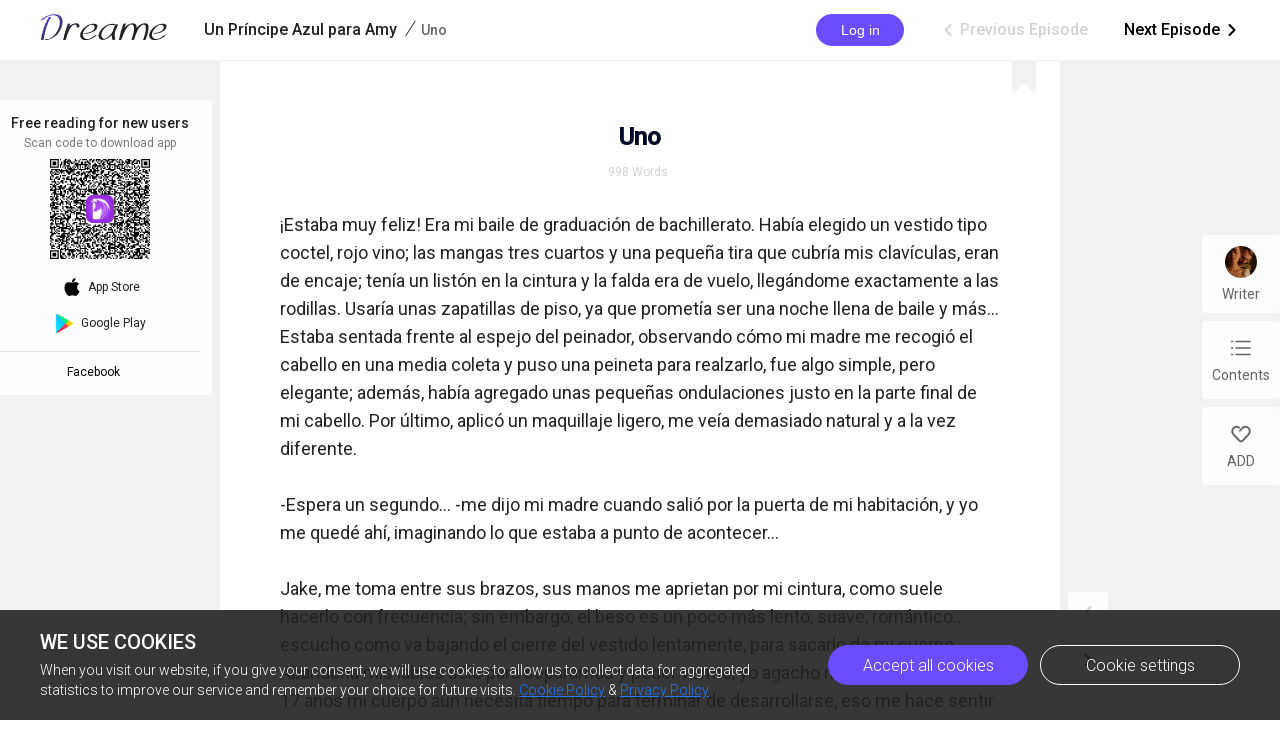

--- FILE ---
content_type: text/html; charset=utf-8
request_url: https://www.dreame.com/story/599139072-un-pr%C3%ADncipe-azul-para-amy/2881782016-uno.html
body_size: 17006
content:
<!DOCTYPE html><html lang="en"><head><meta charSet="utf-8"/><meta name="viewport" content="minimum-scale=1, initial-scale=1, width=device-width, shrink-to-fit=no, user-scalable=no, viewport-fit=cover"/><meta name="theme-color" content="#FFFFFF"/><title>Uno - Un Príncipe Azul para Amy - Dreame</title><meta name="description" content="¡Estaba muy feliz! Era mi baile de graduación de bachillerato. Había elegido un vestido tipo coctel, rojo vino; las mangas tres cuartos y una pequeña tira que cubría mis clavículas, eran de encaje; tenía un listón en la cintura y la falda era de vuelo, llegándome exactamente a las rodillas. Usaría unas zapatillas de piso, ya que prometía ser una noche llena de baile y más... Estaba sentada frente ..."/><meta property="og:type" content="article"/><meta property="og:title" content="Uno"/><meta property="og:description" content="¡Estaba muy feliz! Era mi baile de graduación de bachillerato. Había elegido un vestido tipo coctel, rojo vino; las mangas tres cuartos y una pequeña tira que cubría mis clavículas, eran de encaje; tenía un listón en la cintura y la falda era de vuelo, llegándome exactamente a las rodillas. Usaría unas zapatillas de piso, ya que prometía ser una noche llena de baile y más... Estaba sentada frente ..."/><meta property="og:image" content="https://assets.dreame.com/cover/2024/03/26/1772706841512886272660321846fd70.png"/><meta name="twitter:title" content="Uno"/><meta name="twitter:description" content="¡Estaba muy feliz! Era mi baile de graduación de bachillerato. Había elegido un vestido tipo coctel, rojo vino; las mangas tres cuartos y una pequeña tira que cubría mis clavículas, eran de encaje; tenía un listón en la cintura y la falda era de vuelo, llegándome exactamente a las rodillas. Usaría unas zapatillas de piso, ya que prometía ser una noche llena de baile y más... Estaba sentada frente ..."/><meta name="twitter:image" content="https://assets.dreame.com/cover/2024/03/26/1772706841512886272660321846fd70.png"/><link rel="canonical" href="https://www.dreame.com/es/story/599139072-un-pr%C3%ADncipe-azul-para-amy/2881782016-uno.html"/><script>
                history.scrollRestoration = 'manual'
            </script><meta name="next-head-count" content="14"/><link rel="preconnect" href="https://fonts.googleapis.com"/><link rel="preconnect" href="https://fonts.gstatic.com" crossorigin=""/><link rel="dns-prefetch" href="www.googletagmanager.com" crossorigin=""/><link rel="dns-prefetch" href="https://accounts.google.com" crossorigin=""/><link rel="preconnect" href="https://files.dreame.com" crossorigin=""/><link rel="preconnect" href="https://assets.dreame.com" crossorigin=""/><link rel="stylesheet" data-href="https://fonts.googleapis.com/css2?family=Roboto:wght@300;400;500&amp;display=swap"/><link rel="shortcut icon" type="image/x-icon" href="//file.dreame.com/group1/M00/00/DF/rB84XVxrwj-AM46tAAAEfjCRxvU122.ico"/><script async="" src="https://www.googletagmanager.com/gtag/js?id=G-PFDHSVVL6S"></script><script>
                window.dataLayer = window.dataLayer || [];
                function gtag(){dataLayer.push(arguments);}
                
                gtag('consent', 'default', {
                    'ad_storage': 'denied',
                    'analytics_storage': 'denied',
                    'functionality_storage': 'denied',
                    'security_storage': 'denied',
                    'personalization_storage': 'denied',
                    'ad_personalization': 'denied',
                    'ad_user_data': 'denied',
                    'wait_for_update': 500
                });

                gtag('js', new Date());
        
                var configParams = {            
                    'custom_map': {
                        'dimension1': 'click',
                        'dimension2': 'qid',
        
                        'metric1': 'pulish_num',
                        'metric2': 'charpter_words',
                        'metric3': 'return_sign',
                        'metric4': 'return_publishchapter',
                        'metric5': 'return_bookinformation'
                    }
                };
                // set ga user id
                function getCookie(name) {
                    var value = '; ' + document.cookie;
                    var parts = value.split('; ' + name + '=');
                    if (parts.length === 2) return parts.pop().split(';').shift();
                }

                try {
                    var u = decodeURIComponent(getCookie('u') || '');
                    if (u) {
                        var qid = JSON.parse(atob(u)).q;
                        configParams.user_id = qid;
                        configParams.qid = qid;
                    }
                } catch (error) {
                    console.error(error);
                }
        
                gtag('config', 'G-PFDHSVVL6S', configParams);</script><script>
                (function(w,d,s,l,i){
                    w[l]=w[l]||[];
                    w[l].push({'gtm.start':new Date().getTime(),event:'gtm.js'});
                    var f=d.getElementsByTagName(s)[0],
                        j=d.createElement(s),
                        dl=l!='dataLayer'?'&l='+l:'';
                    j.async=true;
                    j.src='https://www.googletagmanager.com/gtm.js?id='+i+dl;
                    f.parentNode.insertBefore(j,f);
                })(window,document,'script','dataLayer','GTM-WL97TDS');</script><script>!function(f,b,e,v,n,t,s)
                        {if(f.fbq)return;n=f.fbq=function(){n.callMethod?
                        n.callMethod.apply(n,arguments):n.queue.push(arguments)};
                        if(!f._fbq)f._fbq=n;n.push=n;n.loaded=!0;n.version='2.0';
                        n.queue=[];t=b.createElement(e);t.async=!0;
                        t.src=v;s=b.getElementsByTagName(e)[0];
                        s.parentNode.insertBefore(t,s)}(window,document,'script',
                        'https://connect.facebook.net/en_US/fbevents.js');</script><script src="https://accounts.google.com/gsi/client" async="" defer=""></script><script>!function(n,e){var t,o,i,c=[],f={passive:!0,capture:!0},r=new Date,a="pointerup",u="pointercancel";function p(n,c){t||(t=c,o=n,i=new Date,w(e),s())}function s(){o>=0&&o<i-r&&(c.forEach(function(n){n(o,t)}),c=[])}function l(t){if(t.cancelable){var o=(t.timeStamp>1e12?new Date:performance.now())-t.timeStamp;"pointerdown"==t.type?function(t,o){function i(){p(t,o),r()}function c(){r()}function r(){e(a,i,f),e(u,c,f)}n(a,i,f),n(u,c,f)}(o,t):p(o,t)}}function w(n){["click","mousedown","keydown","touchstart","pointerdown"].forEach(function(e){n(e,l,f)})}w(n),self.perfMetrics=self.perfMetrics||{},self.perfMetrics.onFirstInputDelay=function(n){c.push(n),s()}}(addEventListener,removeEventListener);</script><script crossorigin="anonymous" src="https://connect.facebook.net/en_US/sdk.js" async="" defer=""></script><link rel="preload" href="https://assets.dreame.com/dreame/dreame-next/_next/static/css/cf537d471c3f7ac0.css" as="style"/><link rel="stylesheet" href="https://assets.dreame.com/dreame/dreame-next/_next/static/css/cf537d471c3f7ac0.css" data-n-g=""/><link rel="preload" href="https://assets.dreame.com/dreame/dreame-next/_next/static/css/3e7aec0e1dc7992a.css" as="style"/><link rel="stylesheet" href="https://assets.dreame.com/dreame/dreame-next/_next/static/css/3e7aec0e1dc7992a.css" data-n-p=""/><link rel="preload" href="https://assets.dreame.com/dreame/dreame-next/_next/static/css/c9551acd43dece43.css" as="style"/><link rel="stylesheet" href="https://assets.dreame.com/dreame/dreame-next/_next/static/css/c9551acd43dece43.css" data-n-p=""/><noscript data-n-css=""></noscript><script defer="" nomodule="" src="https://assets.dreame.com/dreame/dreame-next/_next/static/chunks/polyfills-c67a75d1b6f99dc8.js"></script><script src="https://assets.dreame.com/dreame/dreame-next/_next/static/chunks/webpack-563aa8c0e9149e1d.js" defer=""></script><script src="https://assets.dreame.com/dreame/dreame-next/_next/static/chunks/framework-75db3117d1377048.js" defer=""></script><script src="https://assets.dreame.com/dreame/dreame-next/_next/static/chunks/main-66d20c75dac8347f.js" defer=""></script><script src="https://assets.dreame.com/dreame/dreame-next/_next/static/chunks/pages/_app-391e49f422056185.js" defer=""></script><script src="https://assets.dreame.com/dreame/dreame-next/_next/static/chunks/461-98978653ffd00b0a.js" defer=""></script><script src="https://assets.dreame.com/dreame/dreame-next/_next/static/chunks/159-50d9771479042c5e.js" defer=""></script><script src="https://assets.dreame.com/dreame/dreame-next/_next/static/chunks/pages/story/%5Bid%5D/%5Bcid%5D-38f493c918a331b8.js" defer=""></script><script src="https://assets.dreame.com/dreame/dreame-next/_next/static/q_k_g26WaGanTl_maSZRS/_buildManifest.js" defer=""></script><script src="https://assets.dreame.com/dreame/dreame-next/_next/static/q_k_g26WaGanTl_maSZRS/_ssgManifest.js" defer=""></script><link rel="stylesheet" href="https://fonts.googleapis.com/css2?family=Roboto:wght@300;400;500&display=swap"/></head><body><div id="__next"><div class="_cid__chapter-container__PoBdi _cid__mobile-toolbar-hide__NLFp_ font-unloaded"><div class="Header_header-wrapper__ZnIZU header-wrapper"><div><div class=""><nav class="Header_header-nav__KgoVY header-nav"><div class="Header_nav-left__2ueXA"><a class="Header_main-logo__Gy0Mr" href="/"><div class="rc-image"><img alt="logo" class="rc-image-img" src="https://assets.dreame.com/dreame/dreame-next/_next/static/media/head_dreame_logo.2814c26f.svg"/></div></a><div class="_cid__chapter-title-wrap__D30lF"><div class="_cid__chapter-desktop-title__DmXpc"><a href="/story/599139072-un-pr%C3%ADncipe-azul-para-amy"><span class="_cid__title-bookname__zAIZE">Un Príncipe Azul para Amy</span></a><i class="_cid__title-slash__F6IfA">/</i><span class="_cid__title-chaptername__vGZAJ">Uno</span></div></div></div><div class="Header_nav-right__88GGh"><div class="Header_user-block__xYgpK"><button type="button" class="ant-btn ant-btn-default Header_login-btn__5GZ1t"><span>Log in</span></button></div><div class="_cid__nav-pager__RIunr"><div class="_cid__pre__VpEI6 _cid__pager-reach-end__uQfax"><a href="/#"><i class="dreame-font">ic_arrow_left</i>Previous Episode<!-- --></a></div><div class="_cid__next__modei"><a href="/story/599139072-un-pr%C3%ADncipe-azul-para-amy/0264536320-dos.html">Next Episode<!-- --><i class="dreame-font">ic_arrow_right</i></a></div></div></div></nav></div></div></div><div class="Loading_loading-wrap__X9Dvd _cid__chapter-wrap__B0_QI chapter-wrap Loading_icon-fix__WAe6l"><div><div class="_cid__chap-content__a_L_6" data-chap-id="2881782016"><div class="_cid__chapter-head__5KEIg"><h1>Uno</h1><div class="_cid__chapter-detail__KsXvT"><div class="_cid__totoal-words__GIFO_"><span>998<!-- --> <!-- -->Words<!-- --></span></div></div></div><div class="_cid__chapter-content-container__C_ku8"><div class="_cid__chapter-body__BZsTA chapter-body">¡Estaba muy feliz! Era mi baile de graduación de bachillerato. Había elegido un vestido tipo coctel, rojo vino; las mangas tres cuartos y una pequeña tira que cubría mis clavículas, eran de encaje; tenía un listón en la cintura y la falda era de vuelo, llegándome exactamente a las rodillas. Usaría unas zapatillas de piso, ya que prometía ser una noche llena de baile y más... Estaba sentada frente al espejo del peinador, observando cómo mi madre me recogió el cabello en una media coleta y puso una peineta para realzarlo, fue algo simple, pero elegante; además, había agregado unas pequeñas ondulaciones justo en la parte final de mi cabello. Por último, aplicó un maquillaje ligero, me veía demasiado natural y a la vez diferente.

-Espera un segundo... -me dijo mi madre cuando salió por la puerta de mi habitación, y yo me quedé ahí, imaginando lo que estaba a punto de acontecer...

Jake, me toma entre sus brazos, sus manos me aprietan por mi cintura, como suele hacerlo con frecuencia; sin embargo, el beso es un poco más lento, suave, romántico... escucho como va bajando el cierre del vestido lentamente, para sacarlo de mi cuerpo. Abandona mis labios sólo para separarnos y poder verme, yo agacho mi mirada, ya que con 17 años mi cuerpo aún necesita tiempo para terminar de desarrollarse, eso me hace sentir un poco insegura y apenada; pero, él me quiere y acepta tal como soy.

-¡Eres muy bonita Amy! -Dice mientras levanta mi mentón, provocando que nuestras miradas se encuentren. Me hace sonreír, teniendo conocimiento que lo quiero, y la seguridad que tengo de que él sea el primero y único en mi vida. 

Me lanzó de nuevo a sus labios y sus manos comienzan a recorrer mi cuerpo, para explorarlo y llegar a conocer lo que será de él para siempre. Mi cuerpo reacciona como ya lo ha hecho antes, un cosquilleo en el estómago, extendiéndose por el resto de mi cuerpo de forma placentera, provocando ansia y sed de más...

La puerta de mi habitación se abrió de súbito, mi madre la atravesó con emoción, sacándome de mi ensoñación. Se acercó con una sonrisa, para dejar sobre el peinador una caja de terciopelo y se colocó detrás de mí, para pasar por mi cuello un delicado collar de oro rosado.

-¡Un regalo! -Sonrió con amor y ternura. Mientras yo tocaba el collar, ella sacó de la caja unos aretes y una pulsera para hacerle juego.

-¡Es hermoso mamá! -Le dije. Entonces ella me ayudó abrochando la pulsera en mi muñeca derecha.

-Tienes que bajar, Jake acaba de llegar - reveló y caminó con dirección a la puerta, para salir, dejándome de nuevo sola.

Me puse de pie, coloqué mis aretes y sonreí frente al espejo; esa sería una noche para recordar.

Bajé una vez me aseguré que estaba totalmente lista, y de haberme observado en el espejo un par de veces, convencida de que el reflejo era yo.

-¡Luces tan bella! -Mi padre habló, recibiéndome al final de las escaleras. 

-¡Gracias papá! -Llegué para abrazarlo con fuerza.

-En que momento creciste mi pequeña - me susurró con nostalgia y sólo pude sonreír.

-Jake, ¿puedes tomarnos una fotografía? -Escuché a mamá, mientras yo aún estaba en los brazos de mí padre, que al parecer no quería soltarme, pero tuvo que hacerlo.

-¡Claro, señora! -Dijo Jake, que se apresuró a tomar la cámara.

Me colocaron en medio de los dos, papá a mi derecha y mamá a la izquierda; mientras Jake tomaba la fotografía, yo lo admiraba, tenía un traje en el mismo tono de mi vestido. Él era un chico alto, delgado, muy bien parecido, que realmente me gustaba físicamente.

-¡Listo! -Le dijo a mi madre y su vista se dirigió a mí, detallándome.

-Bien, ahora, déjame tomarle una a ustedes - mi madre tomó la cámara, quedando justo frente a nosotros. Pero yo vi como Jake se acercaba a mí, recorriéndome con su mirada traviesa, de arriba a abajo.

Me dio un beso en la cien. -¡Luces fantástica! -Dijo bajito y abrazándome por la cintura, provocándome sonreír de felicidad.

Mi madre tomó la fotografía, para después despedirnos, ambos en la entrada de la casa. 

Jake y yo, nos conocimos al principio del bachillerato, habíamos comenzado siendo amigos y tan solo un año después, me había pedido ser su novia. Teníamos muchos planes para el futuro, él quería comenzar a estudiar economía, aun cuando su padre quería que estudiara otra cosa, ya que se haría cargo de la empresa familiar. Yo por mi parte, quería estudiar contabilidad; no había tenido ningún tipo de desacuerdo con mis padres por ese motivo, a final de cuentas, era necesario ese tipo de conocimiento para hacerme cargo también de la empresa de mi padre.

Lo más importante, es que habíamos acordado que nos casaríamos cuando ambos termináramos nuestras respectivas carreras, porque había amor entre nosotros, y la noche de graduación, lo consumaríamos.

El baile transcurrió en medio de risas, diversión y nerviosismo. No hay mucho que contar respecto a esa noche, Jake había reservado la habitación de un hotel. Nos fuimos un par de horas antes de que finalizara la fiesta, para poder tener tiempo suficiente para que él pudiera regresarme a casa a tiempo. 

Recuerdo que ese día me sentí genial, sus manos recorriendo mi cuerpo, sus besos húmedos dejando un rastro por mi piel; entregándole mi cuerpo, porque mi corazón ya se lo había dado. Aun cuando fue un poco doloroso el acto, sabía que era natural el ser así la primera vez, con el tiempo se volvería placentero, y vaya que anhelaba que se repitiera.

-Usaste condón, ¿cierto? -Pregunté ya de camino a mi casa.

-Mmm... No, lo olvidé - se rascó la nuca con pena. 

Pero lo habíamos hecho sólo una vez, no era posible que quedara embarazada por un solo encuentro.

</div></div></div></div><div class="_cid__chapter-download-wrap__zyZX7"><div class="_cid__chapter-download-content__yWtQq"><div class="SideDownloadFloat_float-download-wrap__W5wgl"><div class="SideDownloadFloat_float-download-title__DWNQc"> <!-- -->Free reading for new users<!-- --> <!-- --></div><div class="SideDownloadFloat_float-download-tips__oWMa0 SideDownloadFloat_float-download-top-tips__iUjBE">Scan code to download app</div><div class="SideDownloadFloat_float-download-Qr__T8eSc QRCode_qr-wrap__t1Q5Z qr-wrap QRCode_no-value__1amq0"><canvas style="height:100px;width:100px" height="100" width="100"></canvas><img src="https://assets.dreame.com/dreame/dreame-next/_next/static/media/dreame_logo.1a282f67.png" style="display:none"/></div><div class="SideDownloadFloat_float-download-flex__LBQvJ"><a href="" target="_blank" rel="noreferrer"><i class="dreame-font apple-icon">download_ios</i><span>App Store</span></a><a href="https://app.appsflyer.com/com.dreame.reader?pid=dreame-pc" target="_blank" rel="noreferrer"><i class="google-icon"><div class="rc-image"><img alt="google icon" class="rc-image-img" src="https://assets.dreame.com/dreame/dreame-next/_next/static/media/download_google.03bb38da.png@.webp"/></div></i><span>Google Play</span></a></div><a class="SideDownloadFloat_fb-home__ECk_t" href="https://www.facebook.com/DreameStoryOfficial/" target="_blank" rel="noreferrer">Facebook<!-- --><i class="dreame-font SideDownloadFloat_more-icon__xtZST">expand_more</i></a></div></div></div><div class="_cid__chapter-pager-wrap__2vZoq"><ul class="ChapterSidePager_chapter-pager__VBjhE"><li class="pre ChapterSidePager_pager-reach-end__6Evdy"><a href="/#"><i class="dreame-font">ic_arrow_left</i></a></li><li class="next"><a href="/story/599139072-un-pr%C3%ADncipe-azul-para-amy/0264536320-dos.html"><i class="dreame-font">ic_arrow_right</i></a></li></ul></div><div class="_cid__chapter-menu-wrap__0iNN0 chapter-menu-wrap"><div class="ChapterSideMenuDesktop_chapter-side-menu-wrap__WxI3d"><ul class="ChapterSideMenuDesktop_side-menu__6THSw"><li class="ChapterSideMenuDesktop_side-menu-item__iXdGR ChapterSideMenuDesktop_author-info-btn__XbLmG author-info-btn"><div><div class="rc-image"><img alt="author-avatar" class="rc-image-img" src="https://files.dreame.com/dreame/image/f618e53a26d0681b198abb26add65361.png@.webp"/><div aria-hidden="true" class="rc-image-placeholder"><div class="rc-image"><img alt="avatar" class="rc-image-img" src="https://files.dreame.com/dreame/image/f618e53a26d0681b198abb26add65361.png@.webp"/></div></div></div></div><span>Writer</span></li><li class="ChapterSideMenuDesktop_side-menu-item__iXdGR chap-list-btn"><i class="dreame-font">chap_list</i><span>Contents</span></li><li class="ChapterSideMenuDesktop_side-menu-item__iXdGR"><i class="dreame-font">like</i><span>ADD</span></li></ul></div></div></div></div></div><script id="__NEXT_DATA__" type="application/json">{"props":{"pageProps":{"_sentryTraceData":"66f6f00faa6b4ae4bad951f8c17b4d53-abc05650f29f1db3-0","_sentryBaggage":"sentry-environment=production,sentry-release=q_k_g26WaGanTl_maSZRS,sentry-public_key=d0ec963f051bc2b1068fcf4a98089ad5,sentry-trace_id=66f6f00faa6b4ae4bad951f8c17b4d53,sentry-sample_rate=0.1,sentry-transaction=%2Fstory%2F%5Bid%5D%2F%5Bcid%5D,sentry-sampled=false","_nextI18Next":{"initialI18nStore":{"en":{"common":{"meta":{"title":"{{PRODUCT_NAME}} Stories | Great Story Starts Here","description":"A wonderland for all kinds of book lovers; Embrace a whole new world of gripping stories."},"feedbackNavBar":"Feedback","privacyPolicyNavBar":"Privacy Policy","termOfUseNavBar":"Term of Use","tradeHistoryNavBar":"Trade History","openBtn":"OPEN","installTips":"Read completed story at Innovel now!","addBtn":"ADD","addedBtn":"Added","addTips":"Add Innovel to the desktop to enjoy best novels.","offlineTips":"There is a problem with network connection, please check your network.","coins":"Coins","bonus":"Bonus","cookiePromotionTitle":"We use cookies","cookieContentPart1":"Dear Reader, we use the permissions associated with cookies to keep our website running smoothly and to provide you with personalized content that better meets your needs and ensure the best reading experience. At any time, you can change your permissions for the cookie settings below.","cookieContentPart2":"When you visit our website, if you give your consent, we will use cookies to allow us to collect data for aggregated statistics to improve our service and remember your choice for future visits.","cookieContentPart3":"If you would like to learn more about our \u003c1\u003eCookie\u003c/1\u003e, you can click on \u003c3\u003ePrivacy Policy\u003c/3\u003e.","cookieBtnAll":"Accept all cookies","cookieBtnRejectAll":"Reject All","cookieBtnSetting":"Cookie settings","cookieBtnPart":"Navigate with selected cookies","cookieDialogContentPart1":"These cookies are essential to the operation of our website. They are used for operations such as site navigation, image loading, information storage, status identification, etc.","cookieDialogContentPart2":"These cookies are used to analyze and evaluate the performance of our website. The data collected with these cookies is aggregated for analysis and judgment, and ultimately used to improve the customer experience.","cookieDialogTitle":"Your cookies settings","cookieDialogSubTitle1":"Strictly cookie settings","cookieDialogSubTitle2":"Performance/Analytical Cookies","cookieDialogSubTitle3":"Functionality Cookies","cookieDialogSubTitle4":"Advertising Cookies","cookieDialogSubTitle5":"Targeting Cookies","cookieDialogTag":"Always Active","cookiePolicy":"Cookie Policy","freeReading":"Free reading for new users","scanCodeDownload":"Scan code to download app","appStore":"App Store","googlePlay":"Google Play","downloadProductApp":"Download {{PRODUCT_NAME}} APP","noResults":"Hmmm… there are no results","noNetwork":"No Internet Connection","finishTitle":"Great novels start here","btnDownloadText":"Download now to get countless free stories and daily updated books","downloadFree":"Download Free","about":"ABOUT","save":"Save","edit":"Edit","cancel":"Cancel","remove":"Remove","allLoaded":"All loaded","done":"Done","submit":"Submit","noData":"No data available","imageSizeLimit":"Maximum limit 500kb","langs":{"en":"English","th":"Thai","ar":"Arabic","de":"German","es":"Spanish","fr":"French","id":"Indonesian","it":"Italian","ko":"Korean","pt":"Portuguese","ru":"Russian","tl":"Filipino","tr":"Turkish","vi":"Vietnamese"},"socialMedia":{"fbHomeText":"Community","fbGroupText":"Communicate with millions of Book Lovers","fbGroupBtn":"Go to FB","fbHome":"https://www.facebook.com/DreameStoryOfficial/","fbGroup":"https://www.facebook.com/groups/dreameofficialfan"},"following":{"following":"following","follow":"follow","follower":"FOLLOWER"},"author":{"story":"STORY","read":"Read","readUppercase":"READ"},"userInfo":{"logOut":"Log Out","iosAccount":"iOS account","androidAccount":"Android account","autoUnlock":"Auto-unlock","accountTip":"According to Apple's policy, the account balance of Apple devices cannot be synchronized on Android devices.","officialWebsite":"Official website","rechargeSpecialOffer":"Recharge special offer","off":"OFF","topUp":"Transaction History","writer":"Writer","wallet":"Wallet"}},"component-loginPopover":{"toastAgreeService":"Please agree to the Terms Of Service and Privacy Policy first","login":"Login","loginTitle":"LOG IN","loginBtnTip":"Log In","signInFacebook":"Log In With Facebook","signInGoogle":"Log In With Google","loginViaEmail":"Log In With Email","loadingText":"Logging in... Please wait.","agreePolicyText":"I have read and agree to the \u003c1\u003eTerms Of Service\u003c/1\u003e and \u003c3\u003ePrivacy Policy\u003c/3\u003e","back":"Back","register":"Create Account","resetPassword":"RESET PASSWORD","sendMail":"Send Mail","forgetPassword":"Forget Password?","haveAccount":"Already have an account?","mailboxFormatError":"Please enter a valid email address.","emailAddress":"Email Address","loginPassword":"Password","registerPassword":"Password Must Be 6-32 Characters","registerTitle":"CREATE ACCOUNT","registerMainTip":"A verification link has been sent to \u003c1\u003e{{email}}\u003c/1\u003e. Please check your email to confirm your registration.","forgetMainTip":"Verification mail has been sent to \u003c1\u003e{{email}}\u003c/1\u003e. Please check your email to reset your password.","notMailbox":"Did not receive the email?","resend":"RESEND","openMailbox":"Go to open mailbox","sendSuccess":"Mail sent successfully","passwordDifferent":"The entered password is inconsistent.","changePassword":"You have successfully changed your password, please log in with your new password in {{PRODUCT_NAME}}.","welcomeTitle":"Welcome to {{PRODUCT_NAME}}","welcomeDesc":"Indulge yourself in reading a wide variety of genres at your relaxing moments","confirmPasswordTip":"The new password must be 6-32 characters","findMailTip":"Please enter your email address, we need to find your account.","registerSuccess":"You have successfully registered, please log in with your account and password."},"component-mobileDownloadBanner":{"readInApp":"Read this book for free on {{PRODUCT_NAME}} APP","install":"Install"},"component-header":{"menu":{"home":"Home","ranking":"Ranking","writerBenefits":"Writer Benefits","becomeAWriter":"Become a Writer","download":"Download","downloadApp":"Download App","changeLang":"Change Language","library":"Library","discover":"Discover","search":"Search","logout":"Log out","login":"Log in","me":"Me","register":"Register"},"downloadHint":"Download app, Read 100,000 books for free","copyright":"Copyright ©{{PRODUCT_NAME}}.  All Rights Reserved.","noLogin":"No Login"},"component-footer":{"about":"ABOUT","aboutUs":"About us","contactUs":"Contact us","resources":"Resources","support":"SUPPORT","help":"Help","feedback":"Feedback","copyrightComplaint":"Copyright Complaint","affiliateProgram":"Affiliate Program","legal":"LEGAL","termsOfUse":"Terms of use","privacyPolicy":"Privacy Policy","cookieSettings":"Cookie Settings","staryConnected":"STAY CONNECTED","fb":"Facebook","ins":"Instagram","copyright":"Copyright ©{{PRODUCT_NAME}}.  All Rights Reserved."},"story-cid":{"installApp":"Install App","previousEpisode":"Previous Episode","nextEpisode":"Next Episode","words":"Words","writer":"Writer","contents":"Contents","episodes":"Episodes","authorInfo":"Author Info","followers":"Followers","followed":"Followed","follow":"Follow","visitors":"Visitors","finishTitle":"Great novels start here","readOnApp":"Read on the App","qrDownloadText":"Download by scanning the QR code to get countless free stories and daily updated books","btnDownloadText":"Download now to get countless free stories and daily updated books","downloadApp":"Download App","firstLogin":"First time new user login","unlockchapters":"Unlock 2 chapters for free","freeReading":"Free reading for new users","freeReadingForNew":"FREE Reading for new users","freeReadingOn":"Free Reading on {{PRODUCT_NAME}}","loginUnlock":"Login \u0026 Unlock","unlockChaptersFree":"New users can \u003c1\u003eunlock 2 chapters for free!\u003c/1\u003e","autoUnlock":"Turn on auto-unlock","unlockEpisode":"{{price}} coins to unlock this episode","coinsBalance":"COINS BALANCE","coins":"Coins","bonus":"Bonus","authorsNote":"Author's note","download":"Download","winBenefit":"Win \u003cb\u003e10$\u003c/b\u003e benefit in {{PRODUCT_NAME}}","smoothReading":"Smooth reading with less datas consumed","enjoyBooks":"Enjoy millions of books with \u003cb\u003e100M\u003c/b\u003e of users","toastUnlockSingleSucc":"Unlocked Successfully","toastUnlockAllSucc":"All episodes are unlocked. Read now!","toastUnlock2Chaps":"2 chapters unlocked for you.","toastUnlockThisChap":"This chapter's unlocked for you.","unlockPrice":"Unlock with {{price}} Coins","BenefitsFirst":"Benefits for first top-up","exclusiveBenefits":"Exclusive benefits"},"bookType":{"status":{"all":"All","onGoing":"Updating","finished":"Completed","notUpdate":"Updating"}},"story":{"authorized":"AUTHORIZED","shareTo":"Share to","follow":"FOLLOW","read":"READ","startReading":"Start Reading","blurb":"Blurb","freePreview":"Free preview","continueReading":"Continue Reading","freeReading":"Free Reading","editor":"{{PRODUCT_NAME}}-Editor's pick","bottomBrandText":"A platform with millions of users and novels","day":"{{n}} day","days":"{{n}} days","dayStr":"{{n}} day | {{n}} day | {{n}} days","free":"FREE","hour":"{{n}} hr","hours":"{{n}} hrs","hourStr":"{{n}} hr | {{n}} hr | {{n}} hrs","limitTimeText":"Time-limited offer","min":"{{n}} min","mins":"{{n}} mins","minStr":"{{n}} min | {{n}} min | {{n}} mins"}}},"initialLocale":"en","ns":["common","component-loginPopover","component-mobileDownloadBanner","component-header","component-footer","story-cid","bookType","story"],"userConfig":{"i18n":{"defaultLocale":"en","locales":["en","th","ko","id","es","pt","fr","tr","ru","it","de","tl"]},"default":{"i18n":{"defaultLocale":"en","locales":["en","th","ko","id","es","pt","fr","tr","ru","it","de","tl"]}}}},"metaDesc":"¡Estaba muy feliz! Era mi baile de graduación de bachillerato. Había elegido un vestido tipo coctel, rojo vino; las mangas tres cuartos y una pequeña tira que cubría mis clavículas, eran de encaje; tenía un listón en la cintura y la falda era de vuelo, llegándome exactamente a las rodillas. Usaría unas zapatillas de piso, ya que prometía ser una noche llena de baile y más... Estaba sentada frente ...","initialState":{"common":{"isOnline":true,"showSettingDialog":false},"user":{"userInfo":{"qid":"","userName":"","avatar":"","currentSystemFlag":"","checkInTask":false,"isAuthor":false,"sex":0,"email":"","totalBalance":{"androidBalance":{"acc":0,"gift":0,"coupon":0},"iosBalance":{"acc":0,"gift":0,"coupon":0}},"hasFreeUnlockVolume":false,"isNewUser":false,"isLogin":false,"needUpdate":false},"hasUS":false,"loginPromise":null},"genres":{"seoContent":{"title":"Dreame Best"},"mobileArrow":false,"genreList":[{"id":"17","title":"Romantik","parent_id":"-1","icon":"https://file.ficfun.com/group1/M00/06/B6/rB84XV7DdCKATbuBAAD3LwzcLrU126.png","icon_small":"https://file.ficfun.com/group1/M00/06/B6/rB84XV7DdCKAS6cNAABmyarDra8334.png","prio":"100","pc_icon":"https://files.dreame.com/group1/2022/06/17/153762201501044326562abe5b65688c.png"},{"id":"14","title":"Paranormal","parent_id":"-1","icon":"https://file.ficfun.com/group1/M00/06/B6/rB84dl7DdGWAHRETAADdnl7YhtY254.png","icon_small":"https://file.ficfun.com/group1/M00/06/B6/rB84dl7DdGWARRjWAABexbdkL_A772.png","prio":"91","pc_icon":"https://files.dreame.com/group1/2022/06/17/153762201501044326462abe5b6f0279.png"},{"id":"25","title":"Dampfende Geschichten","parent_id":"-1","icon":"https://file.ficfun.com/group1/M00/06/B6/rB84XV7DdJ-AJmYPAADNytWt_PY443.png","icon_small":"https://file.ficfun.com/group1/M00/06/B6/rB84dl7DdJ-AAPJbAABbHCbCucc038.png","prio":"80","pc_icon":"https://files.dreame.com/group1/2022/06/17/153762201581575782462abe5b6c6397.png"},{"id":"8","title":"YA Teenfiction","parent_id":"-1","icon":"https://file.ficfun.com/group1/M00/06/B6/rB84dl7DdUeAOrb5AAEs_Y4itKA500.png","icon_small":"https://file.ficfun.com/group1/M00/06/B6/rB84XV7DdUeATujXAAB3hmA7xwM414.png","prio":"70","pc_icon":"https://files.dreame.com/group1/2022/06/17/153762201951932006462abe5b78d74b.png"},{"id":"79","title":"Junge Erwachsene","parent_id":"-1","icon":"https://file.ficfun.com/group1/M00/06/B6/rB84XV7Ddc6AYpNSAACWyYrdkt0925.png","icon_small":"https://files.dreame.com/group1/2020/09/23/13086977475826606085f6b1360e445e.png","prio":"61","pc_icon":"https://files.dreame.com/group1/2022/06/17/153762202292090060862abe5b8eadf5.png"},{"id":"1","title":"Fantasie","parent_id":"-1","icon":"https://file.ficfun.com/group1/M00/06/B6/rB84dl7DdlyAKEYDAAC8LtuL24k825.png","icon_small":"https://files.dreame.com/group1/2020/09/23/13086981460709007365f6b13bffce59.png","prio":"50","pc_icon":"https://files.dreame.com/group1/2022/06/17/153762201603804774462abe5b64f8f6.png"},{"id":"18","title":"ChickLit","parent_id":"-1","icon":"https://file.ficfun.com/group1/M00/06/B6/rB84XV7Ddn6AaKKUAADoyBj-5Yk900.png","icon_small":"https://file.ficfun.com/group1/M00/06/B6/rB84XV7Ddn6AWXhwAABfUlydXuQ352.png","prio":"49","pc_icon":"https://files.dreame.com/group1/2022/06/17/153762201857980416062abe5b7a2303.png"},{"id":"20","title":"LGBT+","parent_id":"-1","icon":"https://file.ficfun.com/group1/M00/06/B6/rB84XV7DdqWANGZSAACf9YL6Jcs113.png","icon_small":"https://files.dreame.com/group1/2020/09/23/13086979476551475205f6b138fd06f3.png","prio":"40","pc_icon":"https://files.dreame.com/group1/2022/06/17/153762201594577305662abe5b69db96.png"},{"id":"6","title":"Spannung/Krimi","parent_id":"-1","icon":"https://file.ficfun.com/group1/M00/06/B6/rB84dl7DdwWASD6zAADGa8kDdIE377.png","icon_small":"https://file.ficfun.com/group1/M00/06/B6/rB84XV7DdwSANuObAABXH6Kqez4842.png","prio":"20","pc_icon":"https://files.dreame.com/group1/2022/06/17/153762201858399027262abe5b793a38.png"},{"id":"23","title":"Science Fiction","parent_id":"-1","icon":"https://file.ficfun.com/group1/M00/06/B6/rB84XV7Dd_WAC_hvAACvHrWK6VY799.png","icon_small":"https://file.ficfun.com/group1/M00/06/B6/rB84dl7Dd_SAajCgAABLxymlmDY427.png","prio":"19","pc_icon":"https://files.dreame.com/group1/2022/06/17/153762202315578982462abe5b83a1c3.png"},{"id":"13","title":"Fanfiktion","parent_id":"-1","icon":"https://file.ficfun.com/group1/M00/06/B6/rB84XV7DeEmAU0cWAACw1p9mhz4962.png","icon_small":"https://file.ficfun.com/group1/M00/06/B6/rB84dl7DeEmAfvlRAABIDqsk5ZI498.png","prio":"16","pc_icon":"https://files.dreame.com/group1/2022/06/17/153762202391914496062abe5b831678.png"},{"id":"80","title":"Aktion","parent_id":"-1","icon":"https://file.ficfun.com/group1/M00/06/B6/rB84dl7DeH-AXcRQAAFQIH7LHQ8325.png","icon_small":"https://file.ficfun.com/group1/M00/06/B6/rB84XV7DeH6AXve9AACEIpHx43s644.png","prio":"15","pc_icon":"https://files.dreame.com/group1/2022/06/17/153762201916700672062abe5b722413.png"},{"id":"81","title":"Spiele","parent_id":"-1","icon":"https://file.ficfun.com/group1/M00/06/B6/rB84XV7DegqAHRIsAAC1X9N6M70272.png","icon_small":"https://files.dreame.com/group1/2020/09/23/13086980422492938245f6b13a64ca54.png","prio":"13","pc_icon":"https://files.dreame.com/group1/2022/06/17/153762201581156352062abe5b6824ac.png"},{"id":"82","title":"Übernatürlich Städtisch","parent_id":"-1","icon":"https://file.ficfun.com/group1/M00/06/B6/rB84XV7DekuAD0c2AADrpBFbcn4088.png","icon_small":"https://file.ficfun.com/group1/M00/06/B6/rB84dl7DekuAWO0gAABgR6bibGI152.png","prio":"11","pc_icon":"http://files.dreame.com/group1/2022/06/17/153762202601630515262abe5b9531e3.png"},{"id":"83","title":"Realistisch Städtisch","parent_id":"-1","icon":"https://file.ficfun.com/group1/M00/06/B6/rB84dl7DeuKAbcOnAADTNoeJoLM215.png","icon_small":"https://file.ficfun.com/group1/M00/06/B6/rB84dl7DeuKARa-HAABWW5BwsJI311.png","prio":"9","pc_icon":"https://files.dreame.com/group1/2022/06/17/153762202394851328062abe5b8337d2.png"},{"id":"-1","title":"Alle Genres","parent_id":"-1","icon":"https://file.ficfun.com/group1/M00/06/B6/rB84dl7Dd3WAa4p-AAD0M3UMEGs622.png","icon_small":"https://file.ficfun.com/group1/M00/06/B6/rB84XV7Dd3WAFbIvAABnHrawYpI868.png","prio":"1","pc_icon":"https://files.dreame.com/group1/2022/06/17/153762202032882892862abe5b713a45.png"}]},"book":{"authorInfo":{"authorId":"","authorName":"","avatar":"https://files.dreame.com/dreame/image/f618e53a26d0681b198abb26add65361.png","birthday":"","bookNum":0,"fansNum":0,"followed":false,"intro":"","qid":"","sex":0,"visitorNum":0}},"chapter":{"pageLoading":false,"loadMoreLoading":false,"currentChapterId":"2881782016","initialChapterId":"2881782016","currentChapter":{"cid":"","title":"","content":"","word_count":0,"isInBookShelf":false,"pay_info":{"price":0,"vip":0},"paySucc":false,"wholePayInfo":{},"chapterScrollTop":0},"chapterList":[{"chapterScrollTop":0,"offsets":0,"nearby":{"pre_pre":0,"pre_pre_title":"","pre":0,"pre_title":"","next":"0264536320","next_title":"Dos","next_next":"1073381632","next_next_title":"Tres","pre_pre_p":0,"pre_p":0,"next_p":0,"next_next_p":0},"pos":0,"title":"Uno","content":"[base64]/[base64]/[base64]","cid":"2881782016","word_count":"998","remark":"","novel_name":"Un Príncipe Azul para Amy","author_name":"Furukawa","cover_url":"https://assets.dreame.com/cover/2024/03/26/1772706841512886272660321846fd70.png","is_free":"1","allowed_unlock":false,"show_all":true,"paySucc":true,"discount_type":0,"buy_type":1,"authorId":"3154117376","free_chapter_end":false,"status":"0","book_first_cat":"17","book_pay_type":"0","language":"es","isInBookShelf":false,"bid":599139072}],"isInBookShelf":false,"chapterListInfo":{"chap_list":[],"chap_num":0},"bookInfo":{},"showMobileToolbar":false}}},"__N_SSP":true},"page":"/story/[id]/[cid]","query":{"id":"599139072","cid":"2881782016"},"buildId":"q_k_g26WaGanTl_maSZRS","assetPrefix":"https://assets.dreame.com/dreame/dreame-next","isFallback":false,"gssp":true,"customServer":true,"appGip":true,"locale":"en","locales":["en","th","ko","id","es","pt","fr","tr","ru","it","de","tl"],"defaultLocale":"en","scriptLoader":[]}</script><noscript><iframe src="https://www.googletagmanager.com/ns.html?id=GTM-WL97TDS"
                        height="0" width="0" style="display:none;visibility:hidden"></iframe></noscript></body></html>

--- FILE ---
content_type: text/html; charset=UTF-8
request_url: https://wap-api.dreame.com/author/getAuthorInfoSimple?systemFlag=android&channel=dreamepmian-173&product=1&osType=2&userKey=&language=en&authorId=3154117376
body_size: 140
content:
{"requestID":"Root=1-69739957-22d219ed23e1840136155ea5","errno":0,"data":{"authorId":"3154117376","authorName":"Furukawa","avatar":"\/\/assets.dreame.com\/cover\/2024\/04\/03\/1775408231770927104660cf562df3e2.png","fansNum":853,"visitorNum":32678,"followed":false},"msg":"Success"}

--- FILE ---
content_type: text/html; charset=UTF-8
request_url: https://wap-api.dreame.com/novel/getcatelog?systemFlag=android&channel=dreamepmian-173&product=1&osType=2&userKey=&language=en&nid=599139072
body_size: 2346
content:
{"requestID":"Root=1-69739957-7ac4f4944494c7c6701f0d9b","errno":0,"data":{"pager":{"totalpage":4,"pageno":1,"pagesize":34,"chap_num":34,"chap_list":[{"title":"Uno","vip":false,"size":998,"encode_id":"2881782016","id":"2881782016","discountType":0,"is_free":1,"allowed_unlock":false,"show_all":true},{"title":"Dos","vip":false,"size":1018,"encode_id":"0264536320","id":"0264536320","discountType":0,"is_free":1,"allowed_unlock":false,"show_all":true},{"title":"Tres","vip":false,"size":927,"encode_id":"1073381632","id":"1073381632","discountType":0,"is_free":1,"allowed_unlock":false,"show_all":true},{"title":"Cuatro","vip":false,"size":1093,"encode_id":"3556475136","id":"3556475136","discountType":0,"is_free":1,"allowed_unlock":false,"show_all":true},{"title":"Cinco","vip":false,"size":1013,"encode_id":"1452245248","id":"1452245248","discountType":0,"is_free":1,"allowed_unlock":false,"show_all":true},{"title":"Seis","vip":false,"size":1026,"encode_id":"0682590464","id":"0682590464","discountType":0,"is_free":1,"allowed_unlock":false,"show_all":true},{"title":"Siete","vip":false,"size":1077,"encode_id":"0376865024","id":"0376865024","discountType":0,"is_free":1,"allowed_unlock":false,"show_all":true},{"title":"Ocho","vip":false,"size":954,"encode_id":"0239042816","id":"0239042816","discountType":0,"is_free":1,"allowed_unlock":false,"show_all":true},{"title":"Nueve","vip":false,"size":993,"encode_id":"3304751616","id":"3304751616","discountType":0,"is_free":1,"allowed_unlock":false,"show_all":true},{"title":"Diez","vip":false,"size":689,"encode_id":"4221534720","id":"4221534720","discountType":0,"is_free":1,"allowed_unlock":false,"show_all":true},{"title":"Once","vip":false,"size":878,"encode_id":"3047129600","id":"3047129600","discountType":0,"is_free":1,"allowed_unlock":false,"show_all":true},{"title":"Capítulo Especial 1: Josh","vip":false,"size":733,"encode_id":"2711847424","id":"2711847424","discountType":0,"is_free":1,"allowed_unlock":false,"show_all":true},{"title":"Doce","vip":false,"size":865,"encode_id":"0698581504","id":"0698581504","discountType":0,"is_free":1,"allowed_unlock":false,"show_all":true},{"title":"Trece","vip":false,"size":701,"encode_id":"1595179520","id":"1595179520","discountType":0,"is_free":1,"allowed_unlock":false,"show_all":true},{"title":"Catorce","vip":false,"size":1001,"encode_id":"4229267968","id":"4229267968","discountType":0,"is_free":1,"allowed_unlock":false,"show_all":true},{"title":"Capítulo especial 2: Josh","vip":false,"size":234,"encode_id":"4224942848","id":"4224942848","discountType":0,"is_free":1,"allowed_unlock":false,"show_all":true},{"title":"Quince","vip":false,"size":684,"encode_id":"3386082048","id":"3386082048","discountType":0,"is_free":1,"allowed_unlock":false,"show_all":true},{"title":"Dieciséis","vip":false,"size":1102,"encode_id":"2548335360","id":"2548335360","discountType":0,"is_free":1,"allowed_unlock":false,"show_all":true},{"title":"Diecisiete","vip":false,"size":758,"encode_id":"0241074944","id":"0241074944","discountType":0,"is_free":1,"allowed_unlock":false,"show_all":true},{"title":"Dieciocho","vip":false,"size":724,"encode_id":"3411247872","id":"3411247872","discountType":0,"is_free":1,"allowed_unlock":false,"show_all":true},{"title":"Diecinueve","vip":false,"size":964,"encode_id":"2318172928","id":"2318172928","discountType":0,"is_free":1,"allowed_unlock":false,"show_all":false},{"title":"Veinte","vip":false,"size":932,"encode_id":"0254575360","id":"0254575360","discountType":0,"is_free":1,"allowed_unlock":false,"show_all":false},{"title":"Veintiuno","vip":false,"size":981,"encode_id":"2328658944","id":"2328658944","discountType":0,"is_free":1,"allowed_unlock":false,"show_all":false},{"title":"Veintidós","vip":false,"size":865,"encode_id":"2546828288","id":"2546828288","discountType":0,"is_free":1,"allowed_unlock":false,"show_all":false},{"title":"Capítulo especial 3: Josh","vip":false,"size":253,"encode_id":"1687258112","id":"1687258112","discountType":0,"is_free":1,"allowed_unlock":false,"show_all":false},{"title":"Veintitrés","vip":false,"size":862,"encode_id":"0512852992","id":"0512852992","discountType":0,"is_free":1,"allowed_unlock":false,"show_all":false},{"title":"Veinticuatro","vip":false,"size":499,"encode_id":"0423658496","id":"0423658496","discountType":0,"is_free":1,"allowed_unlock":false,"show_all":false},{"title":"Capítulo especial 4: Josh","vip":false,"size":608,"encode_id":"3980493824","id":"3980493824","discountType":0,"is_free":1,"allowed_unlock":false,"show_all":false},{"title":"Veinticinco","vip":false,"size":1015,"encode_id":"3385165056","id":"3385165056","discountType":0,"is_free":1,"allowed_unlock":false,"show_all":false},{"title":"Veintiséis","vip":false,"size":916,"encode_id":"0098927872","id":"0098927872","discountType":0,"is_free":1,"allowed_unlock":false,"show_all":false},{"title":"Veintisiete","vip":false,"size":1137,"encode_id":"3543434752","id":"3543434752","discountType":0,"is_free":1,"allowed_unlock":false,"show_all":false},{"title":"Veintiocho","vip":false,"size":881,"encode_id":"0202409728","id":"0202409728","discountType":0,"is_free":1,"allowed_unlock":false,"show_all":false},{"title":"Final","vip":false,"size":514,"encode_id":"3675358976","id":"3675358976","discountType":0,"is_free":1,"allowed_unlock":false,"show_all":false},{"title":"Extra: Destino vs. Suerte","vip":false,"size":411,"encode_id":"3172042496","id":"3172042496","discountType":0,"is_free":1,"allowed_unlock":false,"show_all":false}]},"book":{"id":599139072,"author_id":"3154117376","author_name":"Furukawa","name":"Un Príncipe Azul para Amy","descr":"**Completa y Libre**\nSi escuchas a alguien hablando de mí, te dirán que soy una chica ilusa, infantil y cursi; tal vez deberías creerles… Aunque preferiría definirme como idealista, inocente y romántica; palabras de mayor virtud. Porque seamos sinceros, este mundo necesita más personas con esas cualidades, como diría mi madre: “dispuestas a enamorarse y caer rendidos ante el sentimiento; sin importar las consecuencias, pero haciéndote responsable de ellas”. Crecí bajo el ejemplo de un matrimonio lleno de amor, con cuentos de fantasía, romanticismo y caballería. Aunque yo no necesitaba ser salvada como una típica princesa; lo sé, suena extraño, pero mi vida había dado un giro poco común; agradable, pero inusual. Así que buscaría hacer de mi vida un gran cuento de hadas, comenzando con la búsqueda de mi príncipe azul… Esta es la historia…\n(Primer universo, primera historia.)\nÉsta historia es una obra de ficción. Nombres, personajes, lugares y eventos, son producto de la imaginación y son usados de manera ficticia. Cualquier semejanza con eventos actuales, locales, personas (vivas o muertas) es coincidencia.","language":"es","product":"1","cp_id":"0","source_id":"1","cat_id":"17","class":"2","charge_type":"0","audit_flag":"2","price":"0","cover_url":"https:\/\/assets.dreame.com\/cover\/2024\/03\/26\/1772706841512886272660321846fd70.png","s_cover_url":"https:\/\/assets.dreame.com\/cover\/2024\/03\/26\/1772706841512886272660321846fd70.png","up_chapter":"","chapter_num":"34","word_count":"28306","month_publish_word":"0","click_num":"220492","subscribe_num":"0","collection_num":"563","status":"0","locked_state":"0","is_del":"99","auto_vip":"0","time":"3","c_rating":"16","is_updated_commend":"0","editor":"0","show_platform":"0","book_type":"1","pub_time":"2022-01-03 02:53:11","book_update_time":"2024-07-14 15:35:18","create_time":"2022-01-03 02:53:11","modify_time":"2024-10-30 17:36:33","update_time":"2024-10-30 17:36:33","in_product_list":"0","book_url":"","score_count":"0","score":0,"words":"","collect_count":"563","total_click":"220492","fate_total_click":"220492","com_user":"","def_score":"0","n_id":"0","nid":599139072,"discount":"","is_package":"0","source":"4","category":"17","category_name":"Romance","tag":[{"id":"121","name":"HE","tag_name":"HE"},{"id":"160","name":"second chance","tag_name":"second chance"},{"id":"235","name":"self-improved","tag_name":"self-improved"},{"id":"335","name":"single mother","tag_name":"single mother"},{"id":"501","name":"drama","tag_name":"drama"},{"id":"507","name":"sweet","tag_name":"sweet"},{"id":"601","name":"bxg","tag_name":"bxg"},{"id":"611","name":"serious","tag_name":"serious"},{"id":"756","name":"rejected","tag_name":"rejected"},{"id":"758","name":"self discover","tag_name":"self discover"}],"discountInfo":{"startTime":0,"endTime":0,"type":0},"tags":"","status_text":"In the serial","users":0,"novel_url":"\/novel\/KAraDhO0Lnz6OD.html"}},"msg":""}